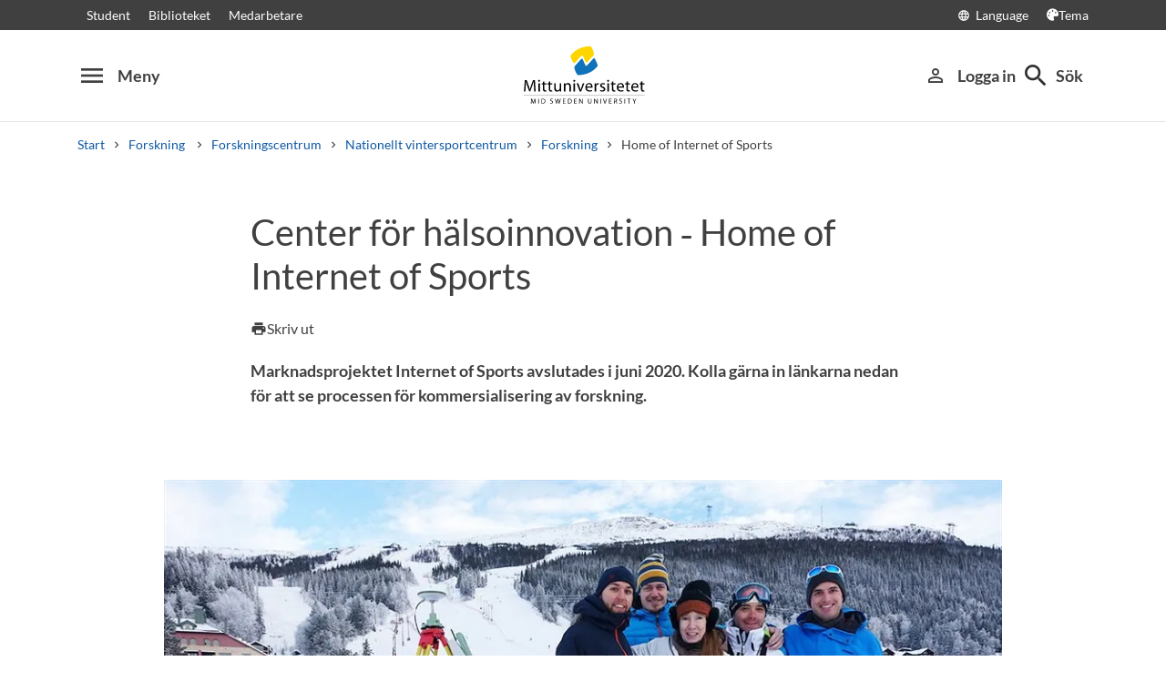

--- FILE ---
content_type: text/html; charset=utf-8
request_url: https://www.miun.se/ios
body_size: 7157
content:
<!DOCTYPE html>
<html lang="sv" xml:lang="sv" class="main-site-only" 
    xmlns="http://www.w3.org/1999/xhtml">
    <head>
        <meta charset="UTF-8">
<title>Center f&#246;r h&#228;lsoinnovation - Home of Internet of Sports | Mittuniversitetet miun.se</title>

    <link
    rel="canonical" 
    href="https://www.miun.se/Forskning/forskningscentra/nvc/Forskning/ios/" 
    
    >
    <link
    rel="manifest" 
    href="/contentassets/5f744a611e6c481195ac689a89ee54df/manifest_sv.json" 
    
    >
    <link
    rel="apple-touch-startup-image" 
    href="/globalassets/pwa/launch_640x1136.png" 
    
    >
    <link
    rel="apple-touch-startup-image" 
    href="/globalassets/pwa/launch_750x1294.png" 
    
    >
    <link
    rel="apple-touch-startup-image" 
    href="/globalassets/pwa/launch_1242x2148.png" 
    
    >
    <link
    rel="apple-touch-startup-image" 
    href="/globalassets/pwa/launch_1125x2436.png" 
    
    >
    <link
    rel="apple-touch-startup-image" 
    href="/globalassets/pwa/launch_1536x2048.png" 
    
    >
    <link
    rel="apple-touch-startup-image" 
    href="/globalassets/pwa/launch_2048x2732.png" 
    
    >
    <link
    rel="apple-touch-icon" 
    href="/globalassets/pwa/apple-icon-57x57.png" 
    sizes="57x57" 
    >
    <link
    rel="apple-touch-icon" 
    href="/globalassets/pwa/apple-icon-60x60.png" 
    sizes="60x60" 
    >
    <link
    rel="apple-touch-icon" 
    href="/globalassets/pwa/apple-touch-icon-72x72.png" 
    sizes="72x72" 
    >
    <link
    rel="apple-touch-icon" 
    href="/globalassets/pwa/apple-icon-76x76.png" 
    sizes="76x76" 
    >
    <link
    rel="apple-touch-icon" 
    href="/globalassets/pwa/apple-icon-114x114.png" 
    sizes="114x114" 
    >
    <link
    rel="apple-touch-icon" 
    href="/globalassets/pwa/apple-touch-icon-120x120.png" 
    sizes="120x120" 
    >
    <link
    rel="apple-touch-icon" 
    href="/globalassets/pwa/apple-touch-icon-144x144.png" 
    sizes="144x144" 
    >
    <link
    rel="apple-touch-icon" 
    href="/globalassets/pwa/apple-icon-152x152.png" 
    sizes="152x152" 
    >
    <link
    rel="apple-touch-icon" 
    href="/globalassets/pwa/apple-touch-icon-180x180.png" 
    sizes="180x180" 
    >
    <link
    rel="icon" 
    href="/globalassets/pwa/favicon-16x16.png" 
    sizes="16x16" 
    >
    <link
    rel="icon" 
    href="/globalassets/pwa/favicon-32x32.png" 
    sizes="32x32" 
    >
    <link
    rel="icon" 
    href="/globalassets/pwa/favicon-96x96.png" 
    sizes="96x96" 
    >
    <link
    rel="icon" 
    href="/globalassets/pwa/android-icon-192x192.png" 
    sizes="192x192" 
    >
    <link
    rel="icon" 
    href="/globalassets/pwa/android-chrome-512x512.png" 
    sizes="512x512" 
    >

    <meta
    
    name="description" 
    
    
    content="Marknadsprojektet Internet of Sports avslutades i juni 2020. Kolla g&#228;rna in l&#228;nkarna nedan f&#246;r att se processen f&#246;r kommersialisering av forskning." 
    
    
    >
    <meta
    
    name="viewport" 
    
    
    content="width=device-width, initial-scale=1.0" 
    
    
    >
    <meta
    
    
    
    http-equiv="X-UA-Compatible" 
    content="IE=edge" 
    
    
    >
    <meta
    
    name="pageId" 
    
    
    content="206722" 
    
    
    >
    <meta
    
    name="viewport" 
    
    
    content="width=device-width, initial-scale=1.0" 
    
    
    >
    <meta
    
    
    property="og:title" 
    
    content="Center f&#246;r h&#228;lsoinnovation - Home of Internet of Sports" 
    
    
    >
    <meta
    
    
    property="og:url" 
    
    content="/Forskning/forskningscentra/nvc/Forskning/ios/" 
    
    
    >
    <meta
    
    
    property="og:locale" 
    
    content="sv" 
    
    
    >
    <meta
    
    name="apple-mobile-web-app-capable" 
    
    
    content="yes" 
    
    
    >
    <meta
    
    name="apple-mobile-web-app-status-bar-style" 
    
    
    content="#ffffff" 
    
    
    >
    <meta
    
    name="apple-mobile-web-app-title" 
    
    
    content="Miun PWA" 
    
    
    >
    <meta
    
    name="theme-color" 
    
    
    content="#ffffff" 
    
    
    >
    <meta
    
    
    property="og:type" 
    
    content="website" 
    
    
    >
    <meta
    
    name="PageResponsible" 
    
    
    content="fakultetskommunikation@miun.se" 
    
    
    >
    <meta
    
    name="apple-mobile-web-app-capable" 
    
    
    content="yes" 
    
    
    >
    <meta
    
    name="msapplication-TileImage" 
    
    
    content="/globalassets/pwa/android-chrome-512x512.png" 
    
    
    >
    <meta
    
    name="msapplication-TileColor" 
    
    
    content="#ffffff" 
    
    
    >
    <meta
    
    
    property="og:image" 
    
    content="https://miun.imagevault.media/publishedmedia/52hf05ziaq05xwxrkron/IoS-re.webp" 
    
    
    >
    <meta
    
    
    property="og:image:width" 
    
    content="960" 
    
    
    >
    <meta
    
    
    property="og:image:height" 
    
    content="540" 
    
    
    >

<!-- Start TopScriptArea -->
<link rel="dns-prefetch" href="https://files.imbox.io" crossorigin>
<link rel="dns-prefetch" href="https://fonts.gstatic.com" crossorigin>
<link rel="dns-prefetch" href="https://static.rekai.se" crossorigin>
<link rel="preconnect" href="https://static.rekai.se" crossorigin>
<link rel="preconnect" href="https://cse.google.com" crossorigin>
<link rel="preconnect" href="https://log.cookieyes.com" crossorigin>
<link rel="preconnect" href="https://fonts.googleapis.com" crossorigin>
<link rel="preconnect" href="https://fonts.gstatic.com" crossorigin>
<meta content="nopagereadaloud" name="google" />
<meta name="mobile-web-app-capable" content="yes">
<link rel="alternate" href="https://www.miun.se" hreflang="sv-se" >
<link rel="alternate" href="https://www.miun.se/en" hreflang="en-gb" >
<!-- Custom styling here-->
<style>
    #imbox-container { color-scheme: light; }
   </style>
<!-- Google Tag Manager start -->
<script nonce='1Sb4JsdMciNP741rIFo4N0AR9CrWdq3yKFV0VFXqLKY='>(function(w,d,s,l,i){w[l]=w[l]||[];w[l].push({'gtm.start':
new Date().getTime(),event:'gtm.js'});var f=d.getElementsByTagName(s)[0],
j=d.createElement(s),dl=l!='dataLayer'?'&l='+l:'';j.async=true;j.src=
'https://www.googletagmanager.com/gtm.js?id='+i+dl;f.parentNode.insertBefore(j,f);
})(window,document,'script','dataLayer','GTM-5G46HG');</script>
<!-- Google Tag Manager end -->
<!-- End TopScriptArea -->
            <link rel="stylesheet" href='/css/main.css?date=2026-01-15'>

        <script nonce="1Sb4JsdMciNP741rIFo4N0AR9CrWdq3yKFV0VFXqLKY=" src="/_content/Vizzit.Optimizely/integration.js"></script>
<script nonce="1Sb4JsdMciNP741rIFo4N0AR9CrWdq3yKFV0VFXqLKY=">
$vizzit$ = typeof $vizzit$ != 'undefined' ? $vizzit$ : {};
</script>
<script nonce="1Sb4JsdMciNP741rIFo4N0AR9CrWdq3yKFV0VFXqLKY=">
$vizzit$ = {keys: $vizzit$.keys || {},client: $vizzit$.client || {},config: $vizzit$.config || {},endpoint: $vizzit$.endpoint || {},};
</script>
<script nonce="1Sb4JsdMciNP741rIFo4N0AR9CrWdq3yKFV0VFXqLKY=">
$vizzit$.keys.public = 'FeAdpME7jI9pvsax/JY8XeRS0K9QFFuiFLx+KDFJf0M=';
</script>
<script nonce="1Sb4JsdMciNP741rIFo4N0AR9CrWdq3yKFV0VFXqLKY=">
$vizzit$.config.ajax = true;
</script>
<script nonce="1Sb4JsdMciNP741rIFo4N0AR9CrWdq3yKFV0VFXqLKY=">
!function(T,l,y){var S=T.location,k="script",D="instrumentationKey",C="ingestionendpoint",I="disableExceptionTracking",E="ai.device.",b="toLowerCase",w="crossOrigin",N="POST",e="appInsightsSDK",t=y.name||"appInsights";(y.name||T[e])&&(T[e]=t);var n=T[t]||function(d){var g=!1,f=!1,m={initialize:!0,queue:[],sv:"5",version:2,config:d};function v(e,t){var n={},a="Browser";return n[E+"id"]=a[b](),n[E+"type"]=a,n["ai.operation.name"]=S&&S.pathname||"_unknown_",n["ai.internal.sdkVersion"]="javascript:snippet_"+(m.sv||m.version),{time:function(){var e=new Date;function t(e){var t=""+e;return 1===t.length&&(t="0"+t),t}return e.getUTCFullYear()+"-"+t(1+e.getUTCMonth())+"-"+t(e.getUTCDate())+"T"+t(e.getUTCHours())+":"+t(e.getUTCMinutes())+":"+t(e.getUTCSeconds())+"."+((e.getUTCMilliseconds()/1e3).toFixed(3)+"").slice(2,5)+"Z"}(),iKey:e,name:"Microsoft.ApplicationInsights."+e.replace(/-/g,"")+"."+t,sampleRate:100,tags:n,data:{baseData:{ver:2}}}}var h=d.url||y.src;if(h){function a(e){var t,n,a,i,r,o,s,c,u,p,l;g=!0,m.queue=[],f||(f=!0,t=h,s=function(){var e={},t=d.connectionString;if(t)for(var n=t.split(";"),a=0;a<n.length;a++){var i=n[a].split("=");2===i.length&&(e[i[0][b]()]=i[1])}if(!e[C]){var r=e.endpointsuffix,o=r?e.location:null;e[C]="https://"+(o?o+".":"")+"dc."+(r||"services.visualstudio.com")}return e}(),c=s[D]||d[D]||"",u=s[C],p=u?u+"/v2/track":d.endpointUrl,(l=[]).push((n="SDK LOAD Failure: Failed to load Application Insights SDK script (See stack for details)",a=t,i=p,(o=(r=v(c,"Exception")).data).baseType="ExceptionData",o.baseData.exceptions=[{typeName:"SDKLoadFailed",message:n.replace(/\./g,"-"),hasFullStack:!1,stack:n+"\nSnippet failed to load ["+a+"] -- Telemetry is disabled\nHelp Link: https://go.microsoft.com/fwlink/?linkid=2128109\nHost: "+(S&&S.pathname||"_unknown_")+"\nEndpoint: "+i,parsedStack:[]}],r)),l.push(function(e,t,n,a){var i=v(c,"Message"),r=i.data;r.baseType="MessageData";var o=r.baseData;return o.message='AI (Internal): 99 message:"'+("SDK LOAD Failure: Failed to load Application Insights SDK script (See stack for details) ("+n+")").replace(/\"/g,"")+'"',o.properties={endpoint:a},i}(0,0,t,p)),function(e,t){if(JSON){var n=T.fetch;if(n&&!y.useXhr)n(t,{method:N,body:JSON.stringify(e),mode:"cors"});else if(XMLHttpRequest){var a=new XMLHttpRequest;a.open(N,t),a.setRequestHeader("Content-type","application/json"),a.send(JSON.stringify(e))}}}(l,p))}function i(e,t){f||setTimeout(function(){!t&&m.core||a()},500)}var e=function(){var n=l.createElement(k);n.src=h;var e=y[w];return!e&&""!==e||"undefined"==n[w]||(n[w]=e),n.onload=i,n.onerror=a,n.onreadystatechange=function(e,t){"loaded"!==n.readyState&&"complete"!==n.readyState||i(0,t)},n}();y.ld<0?l.getElementsByTagName("head")[0].appendChild(e):setTimeout(function(){l.getElementsByTagName(k)[0].parentNode.appendChild(e)},y.ld||0)}try{m.cookie=l.cookie}catch(p){}function t(e){for(;e.length;)!function(t){m[t]=function(){var e=arguments;g||m.queue.push(function(){m[t].apply(m,e)})}}(e.pop())}var n="track",r="TrackPage",o="TrackEvent";t([n+"Event",n+"PageView",n+"Exception",n+"Trace",n+"DependencyData",n+"Metric",n+"PageViewPerformance","start"+r,"stop"+r,"start"+o,"stop"+o,"addTelemetryInitializer","setAuthenticatedUserContext","clearAuthenticatedUserContext","flush"]),m.SeverityLevel={Verbose:0,Information:1,Warning:2,Error:3,Critical:4};var s=(d.extensionConfig||{}).ApplicationInsightsAnalytics||{};if(!0!==d[I]&&!0!==s[I]){var c="onerror";t(["_"+c]);var u=T[c];T[c]=function(e,t,n,a,i){var r=u&&u(e,t,n,a,i);return!0!==r&&m["_"+c]({message:e,url:t,lineNumber:n,columnNumber:a,error:i}),r},d.autoExceptionInstrumented=!0}return m}(y.cfg);function a(){y.onInit&&y.onInit(n)}(T[t]=n).queue&&0===n.queue.length?(n.queue.push(a),n.trackPageView({})):a()}(window,document,{src: "https://js.monitor.azure.com/scripts/b/ai.2.gbl.min.js", crossOrigin: "anonymous", cfg: {instrumentationKey: 'd1c9d528-f807-4fc3-b106-8c8646f6dbb6', disableCookiesUsage: false }});
</script>

        
    </head>
    <body class="    site-css use-border-radius
">
        <div id="app" class="header-min-height" data-context="[base64]/[base64]/[base64]">
</div>
            <div class="fold-out-search">
        <div class="container-fluid">
            <div class="container">
                <div class="col-12">
                    <div class="fold-out-search__content">
                        <h2>S&#246;k</h2>
                        <div class="fold-out-search__script-wrapper">
                            <script nonce='1Sb4JsdMciNP741rIFo4N0AR9CrWdq3yKFV0VFXqLKY=' src="https://static.rekai.se/addon/v3/rekai_autocomplete.min.js"></script>
<script nonce='1Sb4JsdMciNP741rIFo4N0AR9CrWdq3yKFV0VFXqLKY='>
__rekai.ready(function() {
    
// Autocomplete
var searchSelector = '#gsc-i-id1';

// START HTML AUTOCOMPLETE
var rekAutocomplete = rekai_autocomplete(searchSelector, {
  debug: true,
  clearOnSelected: true,
  params: {
    entitytype: 'all'
  }
}).on('rekai_autocomplete:selected', function (event, suggestion, dataset) {
  window.location = suggestion.url;
});

// Function that removes display block from ".rekai-dropdown-menu"
function hideDropdownMenu() {
  document.querySelectorAll('.rekai-dropdown-menu').forEach(function (el) {
    el.style.display = 'none';
  });
}
// Event for when Enter is pressed in the input
var searchInput = document.querySelector('#gsc-i-id1');
if (searchInput) {
  searchInput.addEventListener('keydown', function (e) {
    if (e.key === 'Enter') {
      hideDropdownMenu();
    }
  });
}

// If keydown or click on ".gsc-search-button", run hideDropdownMenu
document.querySelectorAll('.gsc-search-button').forEach(function (btn) {
  btn.addEventListener('keydown', hideDropdownMenu);
  btn.addEventListener('click', hideDropdownMenu);
});

    
});

</script>

<!-- Search suggestion color -->
<style>
.fold-out-search__script-wrapper {
  .rekai-suggestion {
    p {
      color: #000 !important;
    }
  }
  .rekai-accordion__link {
    color: #0d58a3 !important;
  }
  .rekai-accordion__answer-text,
  .rekai-accordion__answer-page {
    color: #000 !important;    
  }
  .rekai-accordion__button {
    .rekai-accordion__question-text {
      color: #000 !important;
    }
    svg {
      color: #000 !important;
    }
  }
}
</style>
<script nonce='1Sb4JsdMciNP741rIFo4N0AR9CrWdq3yKFV0VFXqLKY=' src="
https://cse.google.com/cse.js?cx=015190983368593144054:kq6-drsmbqy"></script>
<div class="gcse-searchbox" data-gname="storesearch" data-personalizedAds="false"></div>
<div class="gcse-searchresults" data-gname="storesearch" data-personalizedAds="false"></div>

                                    <h3 class="fold-out-search__other-heading">Andra s&#246;ktj&#228;nster</h3>
                                <div class="fold-out-search__links">
                                    
                                        <a href="/utbildning/" class="fold-out-search__link">Kurser och program</a>
                                        <a href="/utbildning/kursplaner-och-utbildningsplaner/" class="fold-out-search__link">Kursplaner</a>
                                        <a href="/student/antagen/valkomstbrev/" class="fold-out-search__link">V&#228;lkomstbrev</a>
                                        <a href="/kontakt/personal/" class="fold-out-search__link">Personal</a>
                                </div>
                        </div>
                    </div>
                </div>
            </div>
        </div>
    </div>

        
        <main id="main">
            <div class="container">
                <div class="row title-container" >
                    <div class="col-md-10 offset-md-1 col-lg-8 offset-lg-2">
                            <h1 class="heading-level-1" data-epi-edit="PageHeading">Center för hälsoinnovation ‑ Home of Internet of Sports</h1>
                            
                        <div data-component="SaveAndListen" data-context="[base64]">
</div>
                    </div>
                </div>
            </div>

    <div id="maincontent" class=" toc">
            <div class="container">
                <div class="row preamble-container">
                    <div class="col-md-10 offset-md-1 col-lg-8 offset-lg-2">
                        <p data-epi-edit="MainIntro" class="preamble">
                            Marknadsprojektet Internet of Sports avslutades i juni 2020. Kolla gärna in länkarna nedan för att se processen för kommersialisering av forskning.
                        </p>
                    </div>
                </div>
            </div>

                    <div class="container-fluid">
                        <div class="row illustrating-image-container">
                            <div class="col-12">
                                <figure class="mw-920 mx-auto">
                                    <img  src='https://miun.imagevault.media/publishedmedia/52hf05ziaq05xwxrkron/IoS-re.webp' height='540' width='960' alt='Home of Internet of Sports, Sveriges alpina nationalarena i &#197;re'>
                                    <figcaption></figcaption>
                                </figure>
                            </div>
                        </div>
                    </div>

                <div class="container">
        <div class="row content-area inverse-links">
            <div data-epi-edit="MainBody" class="col-md-10 offset-md-1 col-lg-8 offset-lg-2">
                <p><a title="The Challenge" href="/Forskning/forskningscentra/nvc/Forskning/ios/start/">The Challenge</a></p>
<p><a title="MIUN-IoS-Presentation.pdf" href="/contentassets/939b43c5d3584eb48f84996dd41ea639/miun-ios-presentation.pdf">MIUN-IoS-Presentation</a></p>
<p><br /><em>Before entering and working in a test bed, ensure data security and also GDPR if needed.</em></p>
            </div>
        </div>
    </div>


                            <div class="container">
                                <div class="row primary-content-area">
                                    <div class="col-12">
<div class="row">
<div class="block contentbannerblock col-md-4">
        <div class="content-banner-block ">
        <div class="content-banner-block-item">
        
                <div class="image-wrapper">
                                <img  src='https://miun.imagevault.media/publishedmedia/8jeczqjqxnvl8i5dcoc4/NVC_sv_cmyk.webp' height='540' width='966' alt='NVC-logotyp'>
                </div>
                <div class="inverse-links" > 
                </div>
        </div>
</div>
</div><div class="block contentbannerblock col-md-4">
        <div class="content-banner-block ">
        <div class="content-banner-block-item">
        
                <div class="image-wrapper">
                                <img  src='https://miun.imagevault.media/publishedmedia/3kaye3g4fmfyo3773qfm/EU_16x9.webp' height='540' width='966' alt='Logo'>
                </div>
                <div class="inverse-links" > 
                </div>
        </div>
</div>
</div><div class="block contentbannerblock col-md-4">
        <div class="content-banner-block ">
        <div class="content-banner-block-item">
        
                <div class="image-wrapper">
                                <img  src='https://miun.imagevault.media/publishedmedia/ligkt0886ycet1n0ipp0/-stersunds_kommun_logotyp.webp' height='540' width='966' alt='&#214;stersunds kommun logotyp'>
                </div>
                <div class="inverse-links" > 
                </div>
        </div>
</div>
</div></div>                                    </div>
                                </div>
                            </div>
    </div>
</main>
            <section class="last-update" aria-label="Sidan uppdaterades">
        <p>Sidan uppdaterades 2025-10-31</p>
        
    </section>

            <section class="page-responsible" aria-label="Sidansvarig">
            <p>Sidansvarig:</p>
        <a href="https://www.miun.se/Forskning/forskningscentra/nvc/">Nationellt vintersportcentrum, NVC</a>
    </section>

        <footer>
    <div class="container">
        <div class="row contact-us justify-content-center">
            <div class="col-md-4 contact-card">
                <div class="contact-icon">
                    <span aria-hidden="true" class="material-icons">phone</span>
                </div>
                <div class="contact-url">
                    <a href="tel:+4610-1428000">+46 (0)10-142 80 00 </a>
                </div>
                <div class="contact-text">
                    <p>M&#229;ndag&#8211;fredag, kl. 8&#8211;16</p>
                </div>
            </div>
            <div class="col-md-4 contact-card">
                <div class="contact-icon">
                    <span aria-hidden="true" class="material-icons">mail_outline</span>
                </div>
                <div class="contact-url">
                    <a href="mailto:kontakt@miun.se">kontakt@miun.se</a>
                </div>
                <div class="contact-text">
                    <p>Vi svarar p&#229; e-post m&#229;ndag till fredag</p>
                </div>
            </div>
            <div class="col-md-4 contact-card">
                <div class="contact-icon">
                    <span aria-hidden="true" class="material-icons">info_outline</span>
                </div>
                <div class="contact-url">
                    <a href="/kontakt/sakerhet/">Kris och s&#228;kerhet</a>
                </div>
                <div class="contact-text">
                    <p>Om n&#246;dsituation skulle uppst&#229;</p>
                </div>
            </div>
        </div>
        <ul class="social-links list-unstyled">
                <li>
                        <a href="https://www.miun.se/ledigajobb">Lediga jobb</a>
                </li>
                <li>
                        <a href="https://www.miun.se/kontakt">Kontakt</a>
                </li>
                <li>
                        <a href="https://www.miun.se/hittahit/">Hitta till oss</a>
                </li>
                <li>
                        <a href="https://www.miun.se/omwebbplatsen/">Om webbplatsen</a>
                </li>
        </ul>
    </div>
</footer>
        <script nonce="1Sb4JsdMciNP741rIFo4N0AR9CrWdq3yKFV0VFXqLKY=" id="favouritesConfig" type="application/json">

</script>

  <script nonce="1Sb4JsdMciNP741rIFo4N0AR9CrWdq3yKFV0VFXqLKY=" src='/js/main.js?date=639040686880000000'></script>


  <script nonce="1Sb4JsdMciNP741rIFo4N0AR9CrWdq3yKFV0VFXqLKY=">
    if ('serviceWorker' in navigator) {
      window.addEventListener('load', () => {
        navigator.serviceWorker.register('/backend/service-worker.js')
          .then(registration => {
            console.log('Service Worker registered with scope:', registration.scope);
          })
          .catch(error => {
            console.error('Service Worker registration failed:', error);
          });
      });
    }
  </script>

<!-- Google Tag Manager (noscript) -->
<noscript><iframe src="https://www.googletagmanager.com/ns.html?id=GTM-5G46HG"
height="0" width="0" style="display:none;visibility:hidden"></iframe></noscript>
<!-- End Google Tag Manager (noscript) -->
        <script defer="defer" nonce="1Sb4JsdMciNP741rIFo4N0AR9CrWdq3yKFV0VFXqLKY=" src="/Util/Find/epi-util/find.js"></script>
<script nonce="1Sb4JsdMciNP741rIFo4N0AR9CrWdq3yKFV0VFXqLKY=">
document.addEventListener('DOMContentLoaded',function(){if(typeof FindApi === 'function'){var api = new FindApi();api.setApplicationUrl('/');api.setServiceApiBaseUrl('/find_v2/');api.processEventFromCurrentUri();api.bindWindowEvents();api.bindAClickEvent();api.sendBufferedEvents();}})
</script>

        
    </body>
</html>